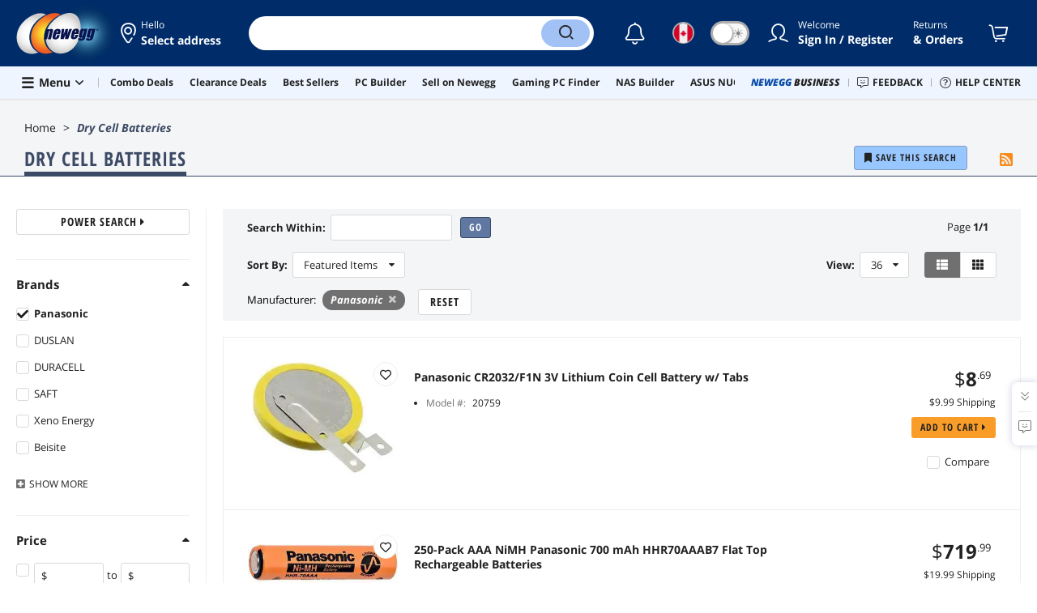

--- FILE ---
content_type: text/html
request_url: https://www.newegg.ca/api/storageHub
body_size: 1290
content:

    <!DOCTYPE html>
      <html lang="en">
      <head>
      </head>
      <body>
        <script>
        var StorageHub = /** @class */ (function () {
          function StorageHub() {
              this._listener = this._listener.bind(this);
              this._get = this._get.bind(this);
              this._set = this._set.bind(this);
              this._remove = this._remove.bind(this);
              this.init();
          }
          StorageHub.prototype.init = function () {
              var available = true;
              try {
                  if (!window.localStorage)
                      return false;
              }
              catch (err) {
                  available = false;
              }
              if (!available) {
                  try {
                      return window.parent.postMessage('corss-storage:unavailabe', '*');
                  }
                  catch (e) {
                      return;
                  }
              }
              // StorageHub._permissions = permissions || [];
              this.initalizeListener();
              window.parent.postMessage('cross-storage:ready', '*');
          };
          StorageHub.prototype.initalizeListener = function () {
              if (window.addEventListener) {
                  window.addEventListener('message', this._listener, false);
              }
              else if (window.attachEvent) {
                  window.attachEvent('onmessage', this._listener);
              }
          };
          StorageHub.prototype._listener = function (msg) {
              var targetOrigin, origin, result, error, request,pattern,source;
              origin = (msg.origin === null) ? 'file://' : msg.origin;
              pattern =  new RegExp("\\.(newegg\\.ca|neweggbusiness\\.com|newegg\\.com)\\/?$");

              if(origin != 'file://' && !pattern.test(origin)){
                  return;
              } 

              // handling polling for a ready message
              if (msg.data === 'cross-storage:poll') {
                  return window.parent.postMessage('cross-storage:ready', msg.origin);
              }
              // ignore the ready message
              if (msg.data === 'cross-storage:ready') {
                  return;
              }
              // check whether the object is valid JSON
              try {
                  request = JSON.parse(msg.data);
              }
              catch (err) {
                  return;
              }
              if (!request || typeof request.action !== 'string') {
                  return;
              }
              var method = request.action.split(':')[1];
              if (!method) {
                  return;
                  // } else if (!StorageHub.permitted(origin, method)) {
                  //   error = "Invalid permissions for " + method;
              }
              else {
                  try {
                      var _a = request.params, key = _a.key, value = _a.value;
                      switch (method) {
                          case 'get':
                              result = this._get(key);
                              break;
                          case 'set':
                              result = this._set(key, value);
                              break;
                          case 'remove':
                              result = this._remove(key);
                              break;
                      }
                  }
                  catch (err) {
                      error = err.message;
                  }
              }
              var response = JSON.stringify({
                  id: request.id,
                  error: error,
                  result: result
              });
              // postMessage requires that the target origin set to '*' for 'file://'
              targetOrigin = (origin === 'file://') ? '*' : origin;
              window.parent.postMessage(response, targetOrigin);
              // parent.postMessage(JSON.stringify(result), targetOrigin);
          };
          StorageHub.prototype._get = function (key) {
              return window.localStorage.getItem(key);
          };
          StorageHub.prototype._set = function (key, value) {
              window.localStorage.setItem(key, value);
              return this._get(key);
          };
          StorageHub.prototype._remove = function (key) {
              window.localStorage.removeItem(key);
              return this._get(key);
          };
          return StorageHub;
      }());
      var storageHub = new StorageHub();
        </script>
      <script>(function(){function c(){var b=a.contentDocument||a.contentWindow.document;if(b){var d=b.createElement('script');d.innerHTML="window.__CF$cv$params={r:'9c18b46efaa7ddf0',t:'MTc2OTAxODM2MC4wMDAwMDA='};var a=document.createElement('script');a.nonce='';a.src='/cdn-cgi/challenge-platform/scripts/jsd/main.js';document.getElementsByTagName('head')[0].appendChild(a);";b.getElementsByTagName('head')[0].appendChild(d)}}if(document.body){var a=document.createElement('iframe');a.height=1;a.width=1;a.style.position='absolute';a.style.top=0;a.style.left=0;a.style.border='none';a.style.visibility='hidden';document.body.appendChild(a);if('loading'!==document.readyState)c();else if(window.addEventListener)document.addEventListener('DOMContentLoaded',c);else{var e=document.onreadystatechange||function(){};document.onreadystatechange=function(b){e(b);'loading'!==document.readyState&&(document.onreadystatechange=e,c())}}}})();</script><script defer src="https://static.cloudflareinsights.com/beacon.min.js/vcd15cbe7772f49c399c6a5babf22c1241717689176015" integrity="sha512-ZpsOmlRQV6y907TI0dKBHq9Md29nnaEIPlkf84rnaERnq6zvWvPUqr2ft8M1aS28oN72PdrCzSjY4U6VaAw1EQ==" data-cf-beacon='{"rayId":"9c18b46efaa7ddf0","version":"2025.9.1","serverTiming":{"name":{"cfExtPri":true,"cfEdge":true,"cfOrigin":true,"cfL4":true,"cfSpeedBrain":true,"cfCacheStatus":true}},"token":"8af8362ca4fc48b7a96f6179c670b08a","b":1}' crossorigin="anonymous"></script>
</body>
      </html>
    

--- FILE ---
content_type: text/css
request_url: https://c1.neweggimages.com/webresource/themes/darkmode-min.28.css
body_size: 10315
content:
.dark-mode #ot-sdk-btn.optanon-show-settings,.dark-mode #ot-sdk-btn.ot-sdk-show-settings{color:#e3e3e3!important}.dark-mode #ot-sdk-btn.optanon-show-settings:hover,.dark-mode #ot-sdk-btn.ot-sdk-show-settings:hover{color:#e99c29!important}.dark-mode-toggle{display:-webkit-inline-flex;display:inline-flex;position:relative;-webkit-align-items:center;align-items:center}.dark-mode-toggle .form-cell-name{margin:0 5px 0 0}.dark-mode-toggle input[type=checkbox]{position:absolute;top:0;left:0;opacity:0;visibility:hidden}.dark-mode-toggle>label{display:block;cursor:pointer}.dark-mode-toggle .form-toggle-body{display:block;position:relative;border:2px solid #f4f5f7;border-radius:5px;overflow:hidden;transform:translate3d(0,0,0);pointer-events:none}.dark-mode-toggle .form-toggle-body-inner{position:relative;display:flex;width:200%;-webkit-transform:translateX(-50%);transform:translateX(-50%);-webkit-transition:transform .3s;transition:transform .3s}.dark-mode-toggle .form-toggle-body-inner:after{content:'';position:absolute;top:0;left:50%;bottom:0;width:40px;overflow:hidden;border-radius:3px;background:#fff;-webkit-transform:translateX(-50%);transform:translateX(-50%);box-shadow:1px 0 5px rgba(0,0,0,.15)}.dark-mode-toggle .form-toggle-handle{display:-webkit-flex;display:flex;width:100%;height:28px;box-sizing:border-box;background:#f4f5f7;color:#222;-webkit-align-items:center;align-items:center;pointer-events:none}.dark-mode-toggle .form-toggle-handle.take-on{padding-left:10px}.dark-mode-toggle .form-toggle-handle.take-off{padding-right:10px;-webkit-justify-content:flex-end;justify-content:flex-end;box-shadow:inset 1px 1px 5px rgba(0,0,0,.15)}.dark-mode-toggle .form-toggle-handle.take-on{background:#f78c1b;color:#552f00}.dark-mode-toggle input[type=checkbox]:checked~.form-toggle-body{border-color:#f78c1b}.dark-mode-toggle input[type=checkbox]:checked~.form-toggle-body .form-toggle-body-inner{-webkit-transform:translateX(0);transform:translateX(0)}a.social-follow-item-icon{line-height:24px}.dark-mode-toggle{margin-right:8px}.dark-mode-toggle .form-toggle-body{border-color:#555}.dark-mode-toggle .menu-box-menu{left:auto;right:0}.dark-mode-toggle .menu-box-menu p{padding:5px 15px;white-space:nowrap}.dark-mode-toggle .menu-box-menu-arrow{left:auto;right:17px}.dark-mode-toggle:hover .menu-box-menu{display:block}@media (max-width:999px){.dark-mode-toggle{transform:scale(.7)}}.dark-mode .is-gray-background{background:#333!important;border-color:#555!important}.dark-mode .is-gray-background .item-brand:before,.dark-mode .is-gray-background .item-img:after,.dark-mode .is-gray-background.item-img:after{pointer-events:none}.dark-mode img{opacity:.65;transition:opacity .3s}.dark-mode img:hover{opacity:1!important}.dark-mode input,.dark-mode textarea{color:#e3e3e3!important;background:#444!important;border-color:#555!important}.dark-mode .form-cell .form-textarea-counter{background:#444!important}.dark-mode a:not(.btn){color:#e3e3e3}.dark-mode a:not(.btn):hover{color:#ea9d28}.dark-mode .text-green{color:#00bd1a}.dark-mode .modal-content{background:#333!important}.dark-mode .modal-header .close{color:#bbb!important}.dark-mode .modal-footer,.dark-mode .promo-code-wrap{border-color:#555!important}.dark-mode #hl_1_container{background:#333!important}.dark-mode .header2020{background:#1a1a1a!important}.dark-mode .header2020-logo-img img{opacity:1!important}.dark-mode .header2020-search-bar,.dark-mode .header2020-search-box>input{background:#333!important}.dark-mode .header2020-hamburger>.fa,.dark-mode .header2020-hamburger>.fas,.dark-mode .header2020-search-button .fa,.dark-mode .header2020-search-button .fas,.dark-mode .nav-complex-inner>.fa,.dark-mode .nav-complex-inner>.fas,.dark-mode .nav-complex-title{color:#e3e3e3!important}.dark-mode .header2020-hamburger:hover:after,.dark-mode .nav-complex:hover:after{border:1px solid rgba(255,255,255,.3)!important}.dark-mode .header2020-search-button>button{border-left:1px solid #555!important}.dark-mode .header2020-search-button>button:hover{color:#333!important;background:#ea9d28}.dark-mode .header2020-trendings>a{color:#ccc!important;background:#202020!important}.dark-mode .header2020-trendings>a:hover{color:#ea9d28!important;background:#1a1a1a!important}.dark-mode .header2020-portals>a{color:#ea9d28!important}.dark-mode .body-top-bar-wrap,.dark-mode .nav-x-body-top-bar-wrap{background:#202020!important;border-bottom:1px solid #333!important}.dark-mode #baBreadcrumbTop dd,.dark-mode .breadcrumb>li+li:before{color:#a1a1a1!important}.dark-mode .breadcrumb>li.is-current{color:#a1a1a1!important}.dark-mode .page-title-text{color:#e3e3e3!important;border-color:#e3e3e3!important}.dark-mode .tab-navs{border-color:#555!important}.dark-mode .tab-navs .tab-nav{background-color:#444!important;background-image:-webkit-linear-gradient(bottom,#444,#555)!important;background-image:-moz-linear-gradient(bottom,#444,#555)!important;background-image:-o-linear-gradient(bottom,#444,#555)!important;background-image:-ms-linear-gradient(bottom,#444,#555)!important;background-image:linear-gradient(to top,#444,#555)!important;border-color:#555!important}.dark-mode .tab-navs .tab-nav.active{background:#333!important;color:#e3e3e3!important;border-color:#f90!important;border-left-color:#555!important}.dark-mode .table-horizontal tbody,.dark-mode .table-horizontal tbody td,.dark-mode .table-horizontal tbody th{border-color:#555!important}.dark-mode .table-horizontal tbody th{background:#444}.dark-mode .menu-box-menu,.dark-mode .nav-x-menu{background:#333!important;border-color:#444!important}.dark-mode .nav-x-menu{box-shadow:none!important}.dark-mode .nav-level-3>.menu-box-menu{background:#555!important}.dark-mode .menu-box-menu-arrow,.dark-mode .nav-x-cell.is-active .nav-x-title:before,.dark-mode .nav-x-cell.nav-x-is-active .nav-x-title:before{color:#333!important;text-shadow:0 -1px 0 #444!important}.dark-mode .menu-box.is-active>.menu-box-trigger:before{color:#333!important;text-shadow:-2px 0 0 #444!important}.dark-mode .nav-level-3.is-active,.dark-mode .nav-list-link:hover{background:#444!important}.dark-mode .nav-cell+.nav-cell,.dark-mode .nav-list+.nav-list{border-color:#444!important}@media (min-width:1280px){.dark-mode .nav-level-3>.menu-box-menu .nav-list-link:hover{background:0 0!important}}.dark-mode body{color:#e3e3e3!important;background:#202020!important}.dark-mode .page-section-gray{background:#202020!important}.dark-mode .swiper-box-top-title,.dark-mode .swiper-box-top-title a{color:#e3e3e3!important}.dark-mode .swiper-box{background:#333!important}.dark-mode .page-section-gray .swiper-box{border:0!important}.dark-mode .banner-area-banners li{border-color:#202020!important;background:#333!important;transition:background .3s}.dark-mode .item-cells-wrap.border-cells{border-color:#202020!important}.dark-mode .item-cells-wrap.border-cells>.item-cell{background:#333!important;border-color:#555!important}.dark-mode .item-cells-wrap.border-cells+.item-cells-bottom{background:#333!important;border-color:#202020!important}.dark-mode .item-cells-wrap.border-cells .swiper-box{background:#333!important}.dark-mode .item-cells-wrap.tile-cells .swiper-box,.dark-mode .item-cells-wrap.tile-cells>.item-cell:not(.is-gray-background){background:#202020!important}.dark-mode .item-category,.dark-mode .item-cell-title,.dark-mode .secondary-box-title,.dark-mode .swiper-box-top-more{color:#e3e3e3!important}.dark-mode .secondary-box{background:#333!important;border-color:#333!important}.dark-mode .testimonial-numbers li,.dark-mode .testimonial-numbers-name{background:#333!important}.dark-mode .promo-code-wrap .nav-row{background:#202020!important}.dark-mode .promo-code-form input{border:1px solid #333!important}.dark-mode .item-brand,.dark-mode .item-img{background:#000!important}.dark-mode .item-img img{opacity:1}.dark-mode .item-img{opacity:.65;transition:opacity .3s}.dark-mode .item-img:before{background:#fff!important}.dark-mode .item-img:hover{opacity:1}.dark-mode .item-rating-num,.dark-mode .price-current-each,.dark-mode .price-dropped-note,.dark-mode .price-was{color:#bbb!important}.dark-mode .item-promo{color:#f90!important}.dark-mode .price-dropped-percent,.dark-mode .price-save{color:#f30!important}.dark-mode .price-current{color:#e3e3e3!important}.dark-mode .price-note-dollar,.dark-mode .price-save-dollar,.dark-mode .price-save-label,.dark-mode .price-save-percent{color:#e3e3e3!important}.dark-mode .price-financing-block .price-financing-divider span{color:#bbb!important;background:#555!important}.dark-mode .price-financing-block .price-financing-divider:after{background:#777!important}.dark-mode .main-nav-categories{background:#333!important}.dark-mode .main-nav-item-body{background:#555!important;border-color:#555!important}.dark-mode .main-nav-subTitle{color:#e3e3e3!important}.dark-mode .main-nav-subItem.is-active .main-nav-third-body,.dark-mode .main-nav-subItem.is-active .main-nav-third-body .popover,.dark-mode .main-nav-third-body .popover{background:#333!important;border-color:#555!important}.dark-mode .at-right .popover-arrow,.dark-mode .popover.right .popover-arrow{border-right-color:#555!important}.dark-mode .at-right .popover-arrow:after,.dark-mode .popover.right .popover-arrow:after{border-right-color:#333!important}.dark-mode .footer,.dark-mode .page-footer{background:#202020!important}.dark-mode .footer-site-map{background:#1a1a1a!important}.dark-mode .footer-site-map-title{color:#e3e3e3!important}.dark-mode .shop-region-list-note{color:#ccc!important}.dark-mode ul.mobile-app-list li{border-radius:5px!important;overflow:hidden!important}.dark-mode .shop-region{display:none;background:#333!important}.dark-mode .footer-site-map+.shop-region{display:block}.dark-mode .footer-awards{background:#202020!important}.dark-mode .footer-disclaimer{color:#e3e3e3!important}.dark-mode .page-section-recently,.dark-mode .page-section-recently .swiper-box{background:#333!important}.dark-mode .landing-footer,.dark-mode .landing-header{background:#1a1a1a!important}.dark-mode .landing-footer .social-follow-item-icon{background:#555!important}.dark-mode .landing-footer .footer-address{color:#bbb!important}.dark-mode .form-price input,.dark-mode .form-select-name,.dark-mode .form-text,.dark-mode .form-textarea,.dark-mode .stuff-textarea{color:#e3e3e3!important;background:#444!important;border-color:#555!important}.dark-mode .form-cell-name,.dark-mode .form-select-name+.fa,.dark-mode .form-select-name+.fas,.dark-mode .form-table-label{color:#999!important}.dark-mode .form-checkbox-title:before,.dark-mode .form-radiobox-title:before{border-color:#555!important;background:#444!important}.dark-mode .form-checkbox:hover,.dark-mode .form-radiobox:hover{color:#ea9d28!important}.dark-mode .form-radiobox input[type=radio]:checked+.form-radiobox-title:after{background:#e3e3e3!important}.dark-mode .split-line span{color:#ccc!important;background:#202020!important}.dark-mode .form-cells-group>.form-cells{border-color:#555!important}.dark-mode .form-current-value{color:#e3e3e3!important}.dark-mode .form-datepicker.is-error,.dark-mode .form-datepicker.is-error .form-text,.dark-mode .form-select.is-error,.dark-mode .form-select.is-error .dark-mode .form-select-name,.dark-mode .form-text.is-error,.dark-mode .form-textarea.is-error,.dark-mode .stuff-textarea.is-error{border-color:#c00!important}.dark-mode .editorial{background:#333!important;border-color:#555!important}.dark-mode .editorial.only-text.editorial-bg-gray .editorial-summary{background-color:#000!important}.dark-mode .editorial.only-text.animated:hover .editorial-summary,.dark-mode .editorial.only-text.animated:hover .editorial-summary-more{background-color:#555!important}.dark-mode #bodyCenterArea,.dark-mode #cardStyle .curveBg,.dark-mode .branding,.dark-mode .left-nav-subcategory-title,.dark-mode .list-tools-bar{background:#333!important}.dark-mode .complete-section-filter-alphabet>li,.dark-mode .items-view.is-grid .item-container.is-feature-item,.dark-mode .items-view.is-list .item-container,.dark-mode .list-tools-category .menu-box-menu li,.dark-mode .speech-box,.dark-mode .swiper-box.has-border{border-color:#555!important}.dark-mode .list-tools-category .menu-box-menu li:hover{background-color:#444!important;color:#ea9d28!important}.dark-mode .item-cell .swiper-slide-last,.dark-mode .items-view.is-grid .item-container:after,.dark-mode .items-view.is-grid .item-container:before{background-color:#555!important}.dark-mode .items-view.is-grid .item-container.is-feature-item,.dark-mode .items-view.is-list .item-container.is-feature-item,.dark-mode .power-search-filter,.dark-mode .power-search-filter-bottom{background:#202020!important;border-color:#555!important}.dark-mode .filter-box-num,.dark-mode .item-features,.dark-mode .list_features{color:#bbb!important}.dark-mode .highlight-1,.dark-mode .highlight-2{color:#222!important}.dark-mode .d2c-section-desc,.dark-mode .item-buying-choices-label,.dark-mode .menu-box .d2c-section,.dark-mode .nav-x .nav-x-title,.dark-mode .swiper-box-top-title a:hover>span:not(.swiper-box-top-more){color:#e3e3e3!important}.dark-mode .customers-also-desc,.dark-mode .item-buying-choices-num,.dark-mode .item-features strong{color:#999!important}.dark-mode .filter-choices>li{filter:invert(1)}.dark-mode .swiper-editorial-box{background:0 0!important}.dark-mode .left-nav-subcategory-title:after{background:0 0!important;border-color:#202020!important;border-top-color:#333!important}.dark-mode .grpBody #blaNavigation .categoryList.primaryNav,.dark-mode .unit_gallery .foot,.dark-mode .unit_gallery .wrap_inner{background:0 0!important}.dark-mode #bcaProductCell{background:#333!important}.dark-mode .show_all .wrap_graphics{border-color:#333!important}.dark-mode .grpBodyRight dl{border-color:#202020!important}.dark-mode .unit_gallery .head,.dark-mode .unit_gallery .wrap_head{background:0 0!important}.dark-mode .grpBody #blaNavigation .categoryList dt,.dark-mode .unit_gallery .head .title{color:#e3e3e3!important}.dark-mode #allProducts,.dark-mode #specialProds,.dark-mode .headerTitleMid{color:#e3e3e3!important}.dark-mode #bodyCenterArea .contentDivider{background:0 0!important}.dark-mode #productRight .productCell{background:#333!important;border-color:#333!important}.dark-mode #all_menu_list_content,.dark-mode #all_menu_list_down,.dark-mode #all_menu_list_up,.dark-mode #productRight .itemContent{background:#333!important}.dark-mode #all_menu_list_content{width:242px;box-sizing:border-box}.dark-mode .popover{background:#333!important;border-color:#555!important}.dark-mode .popover-compare,.dark-mode .popover-msg p,.dark-mode .popover-msg-title{color:#e3e3e3!important}.dark-mode .at-left .popover-arrow,.dark-mode .popover.left .popover-arrow{border-left-color:#555!important}.dark-mode .popover.left .popover-arrow:after{border-left-color:#333!important}.dark-mode .popover-compare .items-compare-category{border-bottom-color:#555!important}.dark-mode .filter-box,.dark-mode .row.has-side-left .row-body-border{border-color:#555!important}.dark-mode .dynamic-module-wrap,.dark-mode .dynamic-modules{border-color:#555!important}.dark-mode .dynamic-module-pane.gray{background:#333!important}.dark-mode .standard-box-top{background:#202020!important}.dark-mode .dynamic-module-img-inner,.dark-mode .dynamic-module-img:before,.dark-mode .dynamic-module:before{background:#555!important}.dark-mode .dynamic-module-pane .branding-testimonial-title{color:#e3e3e3!important;background:#1a1a1a}.dark-mode .message-wrapper{background:#202020!important}.dark-mode .message-information p,.dark-mode .message-information p.alert,.dark-mode .message.is-vertical .message-information{color:#e3e3e3!important}.dark-mode .nav-x-tab-cell{background:#444!important;border-color:#333!important}.dark-mode .nav-x-tab-cell.is-active{background:#202020!important;border-color:#333!important}.dark-mode .compare-item-label,.dark-mode .compare-table .compare-th,.dark-mode .nav-x-tab-cell span{color:#e3e3e3!important}.dark-mode .compare-container,.dark-mode .compare-table td,.dark-mode .compare-toolbar .pull-left+.pull-left{border-color:#555!important}.dark-mode .compare-table{background:#333!important;border-color:#555!important}.dark-mode .compare-table th:after{background:#333!important}.dark-mode .compare-table th,.dark-mode .compare-table tr:first-child th:after{background:#555!important}.dark-mode .compare-items-bar th{box-shadow:1px 0 0 #555!important}.dark-mode [data-highlight=Differences] tr.compare-highlight td:not(.compare-item-col),.dark-mode [data-highlight=Similarities] tr:not(.compare-highlight) td:not(.compare-item-col){background:#1e2033!important}.dark-mode #bodyArea{background:0 0!important}.dark-mode #calendarContainer .selected a,.dark-mode #infoContent .tbl .firstListTitle,.dark-mode #infoContent .tbl ul.ctrl,.dark-mode #modalMessage .footer,.dark-mode .acc-title,.dark-mode .accordion-cell.is-active,.dark-mode .eggpoints-view th,.dark-mode .feedback-questions,.dark-mode .order-alert-date,.dark-mode .order-tracking,.dark-mode .tracking-days-status.is-on-way{background:#333!important}.dark-mode #infoContent .tbl li.subList{color:#bbb!important}.dark-mode .tracking-days-status.is-to-go strong{color:#1a1a1a}.dark-mode .tracking-timeline-milestone.is-active .tracking-timeline-label{color:#e3e3e3}.dark-mode .cGreen{color:#4caf50!important}.dark-mode .eggpoints-activity .eggpoints-activity-expire span,.dark-mode .grey,.dark-mode .infoContent_cont .balanceMsg .msg,.dark-mode .msgCount,.dark-mode .note,.dark-mode .page-title-second-note,.dark-mode .page-title-third-note,.dark-mode .seller-message-head-tag{color:#999!important}.dark-mode #modalMessage #messageBodyButtonOK,.dark-mode .button-tertiary,.dark-mode .eggpoints-activity .eggpoints-activity-wrap .gray,.dark-mode .pageNavBottom .pagination-black a{color:#444!important}.dark-mode #infoContent .acn ul,.dark-mode #infoMenu,.dark-mode .eggpoints-view td,.dark-mode .form-table.has-row-lines .form-table-body tr,.dark-mode .infoContent_cont .balanceMsg,.dark-mode .left-nav,.dark-mode .profile-container .profile-body .cell,.dark-mode .rebatePaginationTop,.dark-mode .rebateProductImgCell{border-color:#555!important}.dark-mode #calendarContainer .calendar .btnPrev,.dark-mode #calendarContainer .calendar .calHeader,.dark-mode #calendarContainer .calendar .currentDate,.dark-mode #calendarContainer .calendar table,.dark-mode .calendar .btnNext,.dark-mode .row-side-top,.dark-mode .specialRebateList .listHead td{border-color:#555!important;background:#444!important}.dark-mode #infoContent .tbl ul span,.dark-mode #modalMessage,.dark-mode .eggpoints-activity,.dark-mode .eggpoints-activity .eggpoints-activity-expire,.dark-mode .order-tracking-list>li,.dark-mode .order-tracking-menu>.order-tracking-title,.dark-mode .rebateShipping,.dark-mode .row-side-top-title{color:#e3e3e3!important}.dark-mode #RC-bodyLeftArea,.dark-mode #infoContent .payment,.dark-mode #infoContent .priceIE,.dark-mode #infoContent .tbk,.dark-mode #infoContent .tbl ul.orderGrp,.dark-mode #infoContent.return .menu-display,.dark-mode #infoContent:before,.dark-mode .RC-grpBody #bodyCenterArea,.dark-mode .attachment-list-small li,.dark-mode .fieldset,.dark-mode .fieldset-group .fieldset:after,.dark-mode .membership .tbl li .wrapper,.dark-mode .notification-tool,.dark-mode .order-item-bundle,.dark-mode .order-item-keys,.dark-mode .seller-message-list-item,.dark-mode .table-embed td:last-child,.dark-mode .table-order,.dark-mode .table-order thead tr td,.dark-mode .view-section{border-color:#555!important}.dark-mode .view-section .view-section-head{background:#444!important}.dark-mode #infoContent .searchBar,.dark-mode #modal1,.dark-mode #modalMessage{border-color:#555!important;background:#333!important}.dark-mode .eggpoints-activity .eggpoints-activity-subhead{color:#2196f3!important}.dark-mode #infoContent .tbl ul{border-color:#555!important;color:#e3e3e3!important}.dark-mode #infoContent .priceIE p{padding:5px!important}.dark-mode input.errMessage5842_flag,.dark-mode select.errMessage5842_flag,.dark-mode textarea.errMessage5842_flag{border-color:red!important;color:red!important}.dark-mode #RC-bodyArea,.dark-mode #RC-container,.dark-mode #infoContent .tbl li.details .rmaDetail ul.total,.dark-mode #infoContent.return .menu-display,.dark-mode .RC-grpBody #RC-blaNavigation .categoryList,.dark-mode .RC-grpBody #RC-blaNavigation .categoryList .primaryNav,.dark-mode .RC-grpBody #bodyCenterArea,.dark-mode .fieldset,.dark-mode .rebatePaginationTop,.dark-mode .rebateProductImg,.dark-mode .table-order thead tr td{background:0 0!important}.dark-mode .mirRebate{color:#4caf50!important}.dark-mode .fieldset-legend{background:#202020!important;color:#e3e3e3!important}.dark-mode .bottom-words{color:#bbb!important}.dark-mode #infoContent input{border:1px solid #555!important}.dark-mode #infoContent .priceIE{background:#333!important}.dark-mode #infoContent .alertSetting .setCell{background:#333!important}.dark-mode a.activeStatus:hover span,.dark-mode a.subscription-status-active:hover span{background:#444!important;border-color:#444!important;-webkit-box-shadow:0 4px 8px rgba(0,0,0,.2)!important;-moz-box-shadow:0 4px 8px rgba(0,0,0,.2)!important;box-shadow:0 4px 8px rgba(0,0,0,.2)!important}.dark-mode .order-item-feature-list li{color:#999}.dark-mode .order-item-feature-list li strong{color:#e3e3e3}.dark-mode .reason-solution-panel{background:#202020!important}.dark-mode .module-group .purchase-order .title,.dark-mode .page-title-checkout .breadcrumb{filter:invert(1)}.dark-mode .page-title-checkout .breadcrumb .messages{filter:invert(1)}.dark-mode .module-group .purchase-order .title,.dark-mode .rebatePaginationTop .pagination li,.dark-mode .rebatePaginationTop .pagination li a{color:#222!important}.dark-mode .page-title-checkout .breadcrumb li a,.dark-mode .page-title-checkout .breadcrumb li span{color:#555!important}.dark-mode .page-title-checkout .breadcrumb li.current span{color:#000!important;filter:grayscale(1)}.dark-mode .accordion-box.is-inactive .subhead-logo .eggpoints-icon{filter:invert(1)}.dark-mode .aside .orderSummary .grpButton,.dark-mode .aside .orderSummary .order,.dark-mode .aside .orderSummary .place-order{background:#444!important}.dark-mode .itmVerify.ship .msg{background:#1a1a1a!important}.dark-mode #bodyArea .bodyArea,.dark-mode #bodyArea .description,.dark-mode #bodyArea .form-body,.dark-mode #bodyArea .form-head,.dark-mode #bodyArea .info-list,.dark-mode #bodyArea .info-list-non-max-width,.dark-mode #bodyArea .method .pitch,.dark-mode #bodyArea .selection tbody,.dark-mode #bodyArea .selection thead tr,.dark-mode #modal .popup .cvv2-wrap h2,.dark-mode #modal .popup .popup-header,.dark-mode .additional-info-group,.dark-mode .aside .orderSummary .order-item-price,.dark-mode .aside .orderSummary .price,.dark-mode .aside .orderSummary .pricetotal,.dark-mode .module-group .purchase-order .form-body label,.dark-mode .module-group .title,.dark-mode .module-group h2,.dark-mode .module-group h3{color:#e3e3e3!important}.dark-mode #bodyArea .address-group,.dark-mode #bodyArea .address-group td,.dark-mode #bodyArea .address-group th,.dark-mode #bodyArea .bitcoin-invoice-group,.dark-mode #bodyArea .bitcoin-invoice-group td,.dark-mode #bodyArea .bitcoin-invoice-group th,.dark-mode #bodyArea .delivery-options td,.dark-mode #bodyArea .module-group,.dark-mode #bodyArea .shipping-group,.dark-mode .accordion-box,.dark-mode .additional-info-group,.dark-mode .addressList dt,.dark-mode .aside .orderSummary .order-item-total,.dark-mode .bodyRightArea dl,.dark-mode .form-sectioned,.dark-mode .form-sectioned .form-head,.dark-mode .info-list .delivery-option-promo,.dark-mode .shopBrands .brandAlpha li,.dark-mode .shopBrands .brandListing .title{border-color:#555!important}.dark-mode #bodyArea .attribute,.dark-mode #bodyArea .attribute .title,.dark-mode #bodyArea .title-bar .sold-by,.dark-mode #modal .popup .cvv2-wrap p,.dark-mode .aside .orderSummary.place-order .note,.dark-mode .form-note,.dark-mode .shipping-group .product-group .stock,.dark-mode .shopBrands .brandListing .title{color:#999!important}.dark-mode #bodyArea .address-group .title-bar th,.dark-mode #bodyArea .bitcoin-invoice-group .title-bar th,.dark-mode #bodyArea .delivery-options .shipping,.dark-mode #bodyArea .title-bar,.dark-mode .bodyRightArea dl dd.content,.dark-mode .bodyRightArea dl dd.footer,.dark-mode .shopBrands .brandAlpha,.dark-mode .shopBrands .brandListing .title_seg{background:#333!important;color:#e3e3e3!important}.dark-mode #bodyArea .button,.dark-mode #bodyArea .button:hover{color:#444!important}.dark-mode #bodyArea .method,.dark-mode #bodyArea .security-code{background:#333!important;border-color:#555!important}.dark-mode #bodyArea .cardList .fix.active label,.dark-mode #bodyArea .cvv-code,.dark-mode #bodyArea .markDft{color:#03a9f4!important}.dark-mode #modal .popup-wrap,.dark-mode .page-footer-mini{background:#202020!important}.dark-mode .module-group hr{background:#555!important;color:#e3e3e3!important}.dark-mode .info-list .delivery-option-promo img{background:#999!important;border:5px solid #999!important}.dark-mode #TTcommentCapture{color:#e3e3e3!important}.dark-mode .turnto-container .TTcommentCaptureBlock{background:#222!important}.dark-mode .shipping-alert-method-note{color:#bbb!important}.dark-mode #divPcodeNormal.promo-code-wrap .nav-row{background:#333!important}.dark-mode .item-container .qty-box,.dark-mode .items-view.is-wish-build .item-container,.dark-mode .items-view.is-wish-list .item-container,.dark-mode .row.has-side-wishlist .row-body-border,.dark-mode .wish-list-container-inner,.dark-mode .wishlist-side-info,.dark-mode .wishlist-side-permalink,.dark-mode .wishlist-side-social{border-color:#555!important}.dark-mode .menu-links-list:after{box-shadow:inset 0 -5px 10px #333}.dark-mode .menu-links-list:before{box-shadow:inset 0 5px 10px #333}.dark-mode .form-option-item-note,.dark-mode .wished-date{color:#999!important}.dark-mode .form-option-item,.dark-mode .items-view.is-wish-grid .item-container:after,.dark-mode .items-view.is-wish-grid .item-container:before{background:#555!important}.dark-mode .items-top-bar,.dark-mode .wishlist-search-bar{background:#333!important;border-color:#555!important}.dark-mode .wish-lists .link-group{background:rgba(32,32,32,.9)!important}.dark-mode .wish-lists .wish-list-container:hover .wish-list-container-inner{background:0 0!important;border-color:#999!important}.dark-mode .wish-list-items-info:before{box-shadow:inset -10px 0 20px #202020!important}.dark-mode .form-table-top,.dark-mode .wish-list-items-info{background:#202020!important}.dark-mode .share-bought{border-color:#555!important}.dark-mode .promo-code-wrap{background:#333!important}.dark-mode #customerReviews .searchPanel,.dark-mode #customerReviews .wrapper .footer,.dark-mode #customerReviews .wrapper .footer span,.dark-mode #customerReviews .wrapper .footer span span,.dark-mode #customerReviews h1,.dark-mode .centerTitleBar{background:0 0!important}.dark-mode #customerReviews .wrapper h2,.dark-mode #customerReviews .wrapper h2 span,.dark-mode #customerReviews .wrapper h2 span span{background:#555!important;color:#e3e3e3!important}.dark-mode #bcaCustratingAllReview .greyScan,.dark-mode #customerReviews .popup,.dark-mode .reviewPageArea{background:#333!important;border-color:#555!important}.dark-mode #customerReviews .wrapper .container{border-color:#555!important}.dark-mode #customerReviews .wrapper .footer{height:1px!important;background:#555!important}.dark-mode #reviewCategory h3 span{color:#999!important}.dark-mode #bcaCustratingAllReview .voteMessage{color:red!important}.dark-mode #customerReviews .searchPanel input,.dark-mode .pageNav .pageInput input,.dark-mode .reviewPageArea td.inputsTop input{border:1px solid #555!important}.grpSecondary .item-wishlist-num{display:block;font-size:11px}.dark-mode .plinks a:active,.dark-mode .plinks a:hover,.dark-mode .popUpLink a:active,.dark-mode .popUpLink a:hover,.dark-mode .v660 a:active,.dark-mode .v660 a:hover,.dark-mode .v660 p a:active,.dark-mode .v660 p a:focus,.dark-mode .v660 p a:hover{border-color:#a9a9a9!important}.dark-mode #buying-combo .buying-combo-qty a,.dark-mode .article #synopsis .grpRating .text-wrap a,.dark-mode .plinks a:link,.dark-mode .plinks a:visited,.dark-mode .popUpLink a:link,.dark-mode .popUpLink a:visited,.dark-mode .v660 p a:link,.dark-mode .v660 p a:visited{border-bottom:1px dotted #e3e3e3!important}.dark-mode .HomePage2011 #bodyArea a.atnPrimary,.dark-mode .HomePage2011 #bodyArea a.atnPrimary:visited,.dark-mode .HomePage2011 #headerArea a.atnPrimary,.dark-mode .HomePage2011 #headerArea a.atnPrimary:visited,.dark-mode .HomePage2011 #synopsis a.atnPrimary,.dark-mode .HomePage2011 #synopsis a.atnPrimary:link,.dark-mode .HomePage2011 #synopsis a.atnPrimary:visited,.dark-mode .HomePage2011 .HomePageHeader2011 a.atnPrimary,.dark-mode .HomePage2011 .HomePageHeader2011 a.atnPrimary:link{color:#222!important;border-color:#c60!important;background:#ffa33a!important}.dark-mode .HomePage2011 #bodyArea a.atnPrimary:hover,.dark-mode .HomePage2011 #headerArea a.atnPrimary:hover,.dark-mode .HomePage2011 #synopsis a.atnPrimary:hover,.dark-mode .HomePage2011 .HomePageHeader2011 a.atnPrimary:hover{background:#f39834!important}.dark-mode #ProductBuzzContainer .item-write-review,.dark-mode #TTtraWindow .TT3ShowMore,.dark-mode #buying-combo .buying-combo-info,.dark-mode #buying-combo .more-combos,.dark-mode #buying-options .footer-pagination,.dark-mode .Community_Content .market-filter-top,.dark-mode .Community_Content .market-filter-top .btn-group,.dark-mode .TT3ShowMore,.dark-mode .TT3questCntr,.dark-mode .TT4ansAndReplies,.dark-mode .TT4answVoteCall,.dark-mode .additional-sellers .sellers-list-item,.dark-mode .additional-sellers .sellers-list-item .item-seller .popover .rating-views-head,.dark-mode .article #synopsis .grpLayout,.dark-mode .centerPopup-bottom,.dark-mode .centerPopup.is-follow .centerPopup-body,.dark-mode .comments-cell,.dark-mode .grpSelector .swatch .button,.dark-mode .has-form li.subject,.dark-mode .intermediary-page .item-added .item-added-img,.dark-mode .item-options,.dark-mode .mktProdOpts .featured-seller .popover .rating-views-head,.dark-mode .popover-combo .item-combo-price .price-current,.dark-mode .popover-combo .item-combo-price .price-map,.dark-mode .popover-combo .items-combo,.dark-mode .popover-compare .items-compare,.dark-mode .popover-title,.dark-mode .squaretrade-popup .item-container,.dark-mode .v660 #Specs dl,.dark-mode .v660 #Specs fieldset{border-color:#555!important}.dark-mode #ProductBuzzContainer cite,.dark-mode #TT3quest-SYSGEN .TT3askedBy,.dark-mode #TTtraWindow .TT3metaText,.dark-mode #TurnToContent .TT3metaText,.dark-mode #TurnToReviewsContent .TT3metaText,.dark-mode #mini-features .mini-features-info .note-inventory span,.dark-mode .TT3commentCntr .TT3timeStamp,.dark-mode .TT3linkLine .TT3askedBy,.dark-mode .TT4answVoteCall,.dark-mode .TT4purchaseText,.dark-mode .comments-nrp-msg,.dark-mode .comments-text,.dark-mode .grpNote .grpNote-ship,.dark-mode .grpNote .grpNote-sold-by,.dark-mode .grpSelector .itmSelector .value,.dark-mode .intermediary-page .item-added .item-added-info label,.dark-mode .item-delivery-pane .item-delivery-date,.dark-mode .mktProdOpts .featured-seller label span{color:#bbb!important}.dark-mode #GalleryContainer2011 .containertitle span,.dark-mode #TT4questionTextWrap .TT4closeIcon,.dark-mode #TTtraWindow,.dark-mode #TurnToContent,.dark-mode #TurnToReviewsContent,.dark-mode #buying-combo .combo-item .price-current sup,.dark-mode #buying-combo h2,.dark-mode #buying-options .table .is-normal,.dark-mode #buying-options .table .price-ship,.dark-mode #buying-options h2,.dark-mode #mini-features .mini-features-info .note-inventory #landingpage-mini-features-stock span,.dark-mode #mini-features .mini-features-price .price-current sup,.dark-mode #mini-features .mini-features-price .price-ship .is-normal,.dark-mode #promoBuyRate h2,.dark-mode .TT3qText,.dark-mode .TT4chatIcon,.dark-mode .TT4collapse,.dark-mode .TT4expand,.dark-mode .TT4pen,.dark-mode .TT4startTyping,.dark-mode .TT4thumb,.dark-mode .additional-sellers .sellers-list-item .is-normal,.dark-mode .additional-sellers .sellers-list-item .item-seller .popover .grpNote-ship,.dark-mode .additional-sellers .sellers-list-item .item-seller .popover .grpNote-ship+p,.dark-mode .additional-sellers .sellers-list-item .item-seller .popover .grpNote-sold-by,.dark-mode .additional-sellers .sellers-list-item .item-seller .popover .note,.dark-mode .additional-sellers .sellers-list-item .price-current sup,.dark-mode .additional-sellers h2,.dark-mode .additional-sellers li.sellers-list-item .newegginfo,.dark-mode .additional-sellers li.sellers-list-item a,.dark-mode .article #synopsis .wrapper h1,.dark-mode .aside,.dark-mode .aside .grpEmail .text,.dark-mode .aside .grpServices h2,.dark-mode .bottomModule .title,.dark-mode .centerPopup-body .list-box-title,.dark-mode .centerPopup-content,.dark-mode .comments-content,.dark-mode .grpNote .grpNote-ship-by,.dark-mode .grpNote .grpNote-sold-by a,.dark-mode .grpNote .note-inventory strong span,.dark-mode .has-form label,.dark-mode .has-form li.subject,.dark-mode .item-delivery-pane .item-delivery-date strong,.dark-mode .item-delivery-pane .item-delivery-location span,.dark-mode .item-delivery-tips .popover,.dark-mode .mktProdOpts .featured-seller .label strong,.dark-mode .mktProdOpts .featured-seller .popover .grpNote-ship,.dark-mode .mktProdOpts .featured-seller .popover .grpNote-ship+p,.dark-mode .mktProdOpts .featured-seller .popover .grpNote-sold-by,.dark-mode .mktProdOpts .featured-seller .popover .note,.dark-mode .mktProdOpts .featured-seller li.sellers-list-item .newegginfo,.dark-mode .mktProdOpts .featured-seller li.sellers-list-item a,.dark-mode .price2012 .price-current-label,.dark-mode .price2012 .price-note,.dark-mode .review-summary-footer,.dark-mode .similar-products-link .fa,.dark-mode .v660 #synopsis .grpServices h5,.dark-mode .v660 .list_products .wrap_cell .thisItem a,.dark-mode .v660 .mktProdOpts .featured-seller .label,.dark-mode .v660 .note,.dark-mode .v660 .objImages .navThumbs li abbr,.dark-mode .v660.background_F6F0E2,.dark-mode .v660.background_F6F0E2 .article .note,.dark-mode .v660.background_F6F0E2 .current,.dark-mode .v660.background_F6F0E2 .h1,.dark-mode .v660.background_F6F0E2 .legend,.dark-mode .v660.background_F6F0E2 .list_features,.dark-mode .v660.background_F6F0E2 .navSections li,.dark-mode .v660.background_F6F0E2 .navSuggest .title,.dark-mode .v660.background_F6F0E2 .priceFinal,.dark-mode .v660.background_F6F0E2 em,.dark-mode .v660.background_F6F0E2 h2.sectionTitle,.dark-mode .v660.background_F6F0E2 h3,.dark-mode .v660.background_F6F0E2 legend,.dark-mode .v660.background_F6F0Ek h6{color:#e3e3e3!important}.dark-mode #modal1 .footer,.dark-mode .Community_Content .row.row-product-tab>.row-side,.dark-mode .article #synopsis,.dark-mode .article .grpOffers,.dark-mode .v660 #Specs dd,.dark-mode .v660 #Specs fieldset,.dark-mode .v660 .objImages,.dark-mode h3.specTitle{background:0 0!important}.dark-mode .Community_Content .review-summary .review-summary-footer,.dark-mode .Community_Content .review-summary .review-summary-header,.dark-mode .d2c-section.has-bg,.dark-mode .grpContent .list-tools-bar,.dark-mode .include-tax-price .tax-price,.dark-mode .item-delivery-pane,.dark-mode .price-guarantee-wrap,.dark-mode .rn-boxContent-title,.dark-mode .rn-warrantyForm-bottom .equal,.dark-mode .rn-warrantyForm-bottom .plus,.dark-mode .v660 #Specs dt{background:#555!important}.dark-mode .article #synopsis .grpAtn img{filter:invert(1)}.dark-mode .tax-price-note{color:#999!important}.dark-mode #bodyArea .aside .mktProdOpts,.dark-mode .aside .grpButton,.dark-mode .aside .grpOptions .grpPrimary,.dark-mode .centerPopup-body .list-box-inner,.dark-mode .grpSecondary{background:#555!important;border-color:#555!important}.dark-mode .centerPopup-body,.dark-mode .centerPopup-body .list-box-inner li.is-current,.dark-mode .centerPopup-body .list-box-inner li:hover{color:#e3e3e3!important;background:#333!important}.dark-mode #buying-options .table td,.dark-mode #buying-options .table th,.dark-mode .tool-panel,.dark-mode .tool-panel div label{color:#e3e3e3!important;border-color:#555!important}.dark-mode .tool-panel{background:#555!important}.dark-mode #GalleryContainer2011,.dark-mode #modal1{color:#e3e3e3!important;background:#333!important;border:1px solid #333!important;-webkit-box-shadow:5px 3px 10px rgba(0,0,0,.2)!important;-moz-box-shadow:5px 3px 10px rgba(0,0,0,.2)!important;-ms-box-shadow:5px 3px 10px rgba(0,0,0,.2)!important;-o-box-shadow:5px 3px 10px rgba(0,0,0,.2)!important;box-shadow:5px 3px 10px rgba(0,0,0,.2)!important}.dark-mode .centerPopup-arrow.docked-top-left,.dark-mode .centerPopup-arrow.docked-top-right{border-color:transparent transparent #555 transparent!important}.dark-mode .centerPopup-arrow.docked-top-left:after,.dark-mode .centerPopup-arrow.docked-top-right:after{border-color:transparent transparent #333 transparent!important}.dark-mode .centerPopup-arrow.docked-bottom-left,.dark-mode .centerPopup-arrow.docked-bottom-right{border-color:#555 transparent transparent transparent!important}.dark-mode .centerPopup-arrow.docked-bottom-left:after,.dark-mode .centerPopup-arrow.docked-bottom-right:after{border-color:#333 transparent transparent transparent!important}.dark-mode .page-footer{background:#202020!important}.dark-mode #modal1 .popUpLink a:link{color:#333!important;border:0!important}.dark-mode .GalleryContainer2011Mask_on{background:#000!important}.dark-mode #GalleryContainer2011 #threesixty{filter:invert(90%)!important}.dark-mode #GalleryContainer2011 #widViewer .slideControl a{filter:invert(80%)!important}.dark-mode #GalleryContainer2011 #segImageList a{border:0!important}.dark-mode .product-panel{border-color:#202020}.dark-mode .item-delivery-tips .popover.top .popover-arrow,.dark-mode .item-delivery-tips .popover.top .popover-arrow:after{border-top-color:#333}.dark-mode .v660 .objImages .logo{margin:3px 0!important}.dark-mode .v660 .objImages .navThumbs li{border-color:#202020!important}.dark-mode .flags .fa-question-circle{opacity:1!important;color:#e3e3e3!important}.dark-mode #ProductBuzzContainer,.dark-mode .aside .grpAction,.dark-mode .aside .grpEmail{background:#333!important;border-color:#333!important}.dark-mode .similar-products-link .link-more span{color:#2196f3!important}.dark-mode .aside .fieldset,.dark-mode .social-button,.dark-mode .social-list-dropdown .social-list{color:#e3e3e3!important;background:#333!important;border-color:#333!important}.dark-mode .grpSelector :not(.itmSelector) button{color:#e3e3e3;background:#555}.dark-mode .article #synopsis .grpArticle .promo,.dark-mode .grpSecondary .btn:hover,.dark-mode .item-delivery-tips:hover{color:#ea9d28!important}.dark-mode .grpSelector .swatch .button img{display:block!important}.dark-mode .grpSelector .swatch .button.selected,.dark-mode .grpSelector .swatch .button:hover{border-color:#f90!important}.dark-mode .subscription-option{background:#555!important}.dark-mode .subscription-price.collapsed .subscription-option{background:#777!important}.dark-mode #bodyArea .aside .mktProdOpts{border-bottom:1px solid #777!important}.dark-mode .grpNote-sold-by a.fa{border:0!important}.dark-mode .qty-box{background:#444!important;border:1px solid #202020!important}.dark-mode .qty-box-minus,.dark-mode .qty-box-plus{color:#e3e3e3!important;background:#202020!important;border:1px solid #202020!important}.dark-mode .qty-box-minus:hover,.dark-mode .qty-box-plus:hover{background:#1a1a1a!important}.dark-mode .grpSecondary .item-compare-box>.btn,.dark-mode .grpSecondary li>.btn{color:#e3e3e3!important;border-color:#555!important;background:0 0!important}.dark-mode .aside .grpEmail .input{border:1px solid #555!important}.dark-mode .additional-sellers .sellers-list-item .item-seller .popover .link-more,.dark-mode .mktProdOpts .featured-seller .popover .link-more{border-bottom:0!important}.dark-mode .tab-content .tab-nav ul,.dark-mode .v660 .rn-navSections ul{border-color:#333!important}.dark-mode .tab-content .tab-nav li,.dark-mode .v660 .rn-navSections li{color:#e3e3e3!important;background:#555!important;border-color:#333!important}.dark-mode .tab-content .tab-nav li.is-active,.dark-mode .v660 .rn-navSections li.active{background:#333!important}.dark-mode .tab-content .tab-pane,.dark-mode .v660 .rn-boxContent{background:#333!important;border:1px solid #333!important}.dark-mode .rn-boxContent-panel{background:#333!important;border-color:#555!important}.dark-mode .rn-warrantyForm{background:#202020!important;border-color:#202020!important}.dark-mode .rn-warrantyForm-title{color:#e3e3e3!important;border-bottom:1px solid #555!important}.dark-mode .comments-response.comments-response-message>.comments-cell{background:#555!important;border-color:#777!important}.dark-mode .v660 .review-summary-reviewer{border-bottom-color:#777!important}.dark-mode .v660 .list_products .wrap_cell .thisItem{padding:3px 5px!important;height:auto!important;background:#333!important}.dark-mode #buying-options .footer-pagination button i{line-height:.8!important}.dark-mode .tab-content .tab-pane .message-wrapper,.dark-mode .v660 .rn-boxContent .message-wrapper{background:#333!important}.dark-mode #Overview_Content.grpContent.Overview_Content :not([class^=jw-]),.dark-mode #overview-content :not([class^=jw-]){color:#e3e3e3!important;background-color:#333!important;border-color:#555!important}.dark-mode #mini-features{background:#1a1a1a!important;border-bottom:1px solid #1a1a1a!important}.dark-mode #mini-features .tab-nav li{background:0 0!important;border-bottom:2px solid transparent!important}.dark-mode #mini-features .tab-nav li.is-active{border-bottom:2px solid #f90!important}.dark-mode .squaretrade-popup .squaretrade-banner .squaretrade-bullet img{filter:invert(80%);opacity:1!important}.dark-mode .ne-top-seller-rating{color:#f90!important}.dark-mode #PersSimilarItem .section .head{border-color:#555!important}.dark-mode #PersSimilarItem .section .head .title{color:#e3e3e3!important}.dark-mode #PersSimilarItem .section.suggested .swiper-container .arrow-left,.dark-mode #PersSimilarItem .section.suggested .swiper-container .arrow-right{filter:invert(1)}.dark-mode #container .section .suggested{background:#333!important}.dark-mode #version_promo,.dark-mode .article #synopsis .itmAlert{background:#202020!important}.dark-mode .v660 .navSuggest li{background:#333!important;border-color:#555!important}.dark-mode #item-addon .item-addon-inner{background:#555!important}.dark-mode .grpAtn_13-119-163 img,.dark-mode .office-modules-details .office-modules-service .office-icon{filter:invert(1)}.dark-mode .dynamic-module-pane .dynamic-modules.office-modules .dynamic-module,.dark-mode .office-modules-details .office-modules-info{background:#1a1a1a}.dark-mode .office-modules-details .office-modules-info .office-module-badge{color:#e3e3e3!important}.dark-mode .grpViewed .imgViewed>a:after{display:none}.dark-mode #TT2questionSection,.dark-mode #TT3quest-SYSGEN .TT3commentCntr,.dark-mode .TT4bestAnswerBlock .TT4ansAndReplies,.dark-mode .TT8.TTtitle{color:#e3e3e3!important;background:#555!important;border-color:#555!important}.dark-mode #TTSubDialogSection,.dark-mode #TTtrasubbot,.dark-mode #TTtrasubmid,.dark-mode #TTtrasubtop{filter:invert(80%)}.dark-mode #TTSubDialogSection{color:#fff!important;background:#000!important;filter:invert(1)}.dark-mode #TT4questionTextWrap,.dark-mode .TTanswerInputArea textarea{background:#444!important;border-color:#555!important}.dark-mode .TT8.TTtitle #TTexUgcR select{color:#e3e3e3!important;background:#444!important;border-color:#555!important}.dark-mode .turnto-section .tt-c-comment-form{background:#202020!important}.dark-mode .tt-c-comment-capture__heading,.dark-mode .turnto-section .tt-c-comment-form__title,.dark-mode .turnto-section .tt-o-field-group label.tt-o-field-group__label-text,.dark-mode .turnto-section .tt-o-field-group__label-text{color:#e3e3e3!important}.dark-mode .turnto-section .tt-c-comment-form__meta{color:#bbb!important}.dark-mode .turnto-section .tt-o-hint__icon{fill:#bbb}.dark-mode .turnto-section .tt-o-hint__text{color:#bbb}.dark-mode .turnto-section .tt-c-comment-form__preview{background:#333!important}.dark-mode .tt-c-comment-form__preview-text{color:#e3e3e3!important}.dark-mode .turnto-section .tt-o-button--icon,.dark-mode .turnto-section button.tt-o-button--icon{fill:#e3e3e3!important}.dark-mode .turnto-section .tt-c-comment-form__preview-utility{border-color:#555!important}.dark-mode .article .SegmentPromo{color:#e3e3e3!important;background:0 0!important;border-color:#fff9e2!important}.dark-mode .price-financing-block span iframe{background:#bdbdbd!important}.dark-mode #Details_Content ul.comboDetails li em,.dark-mode .v660,.dark-mode .v660 .grpPricing .current,.dark-mode .v660 .h1,.dark-mode .v660 .legend,.dark-mode .v660 .navSections li,.dark-mode .v660 .navSuggest .title,.dark-mode .v660 h1,.dark-mode .v660 h3,.dark-mode .v660 h6,.dark-mode .v660 legend{color:#e3e3e3!important}.dark-mode .v660 .objImages{border-color:#202020!important}.dark-mode .v660 #synopsis{background:#202020!important}.dark-mode .v660 #synopsis .grpOptions,.dark-mode .v660 .grpArticle .grpAction .grpPrimary,.dark-mode .v660 .grpAside .grpPrimary{background:#333!important;border-color:#333!important}.dark-mode .v660 .boxConstraint #qtyMainItems,.dark-mode .v660 .boxConstraint .gridSellerList .qtyAdd input{border:1px solid #555!important}.dark-mode .v660 .navSections{border-color:#555!important}.dark-mode .v660 .navSections li.inactive{background:#333!important;border-color:#555!important}.dark-mode .v660 .navSections li.active{background:#555!important;border-color:#777!important}.dark-mode .combo_desc_frame,.dark-mode .img_frame,.dark-mode .v660 .fieldset .legend{background:0 0!important;text-shadow:none!important}.dark-mode div.grpComboDetails ul.comboDetails li .itmCombo img{border-color:#333!important}.dark-mode .bottom_left,.dark-mode .bottom_right,.dark-mode .top_left,.dark-mode .top_right{display:none!important}.dark-mode #Details_Content .spec_details,.dark-mode #Details_Content .spec_details dl,.dark-mode #Details_Content .spec_details fieldset,.dark-mode #Details_Content .spec_details legend,.dark-mode #SC-bodyArea,.dark-mode #bodyCenterArea{background:#202020!important;border-color:#333!important}.dark-mode #GalleryContainer2011 #segProductList,.dark-mode #GalleryContainer2011 #segProductTitle{background:#333!important;border-color:#333!important}.dark-mode #GalleryContainer2011 #segProductList a{border-color:#333!important}.dark-mode #SC-bodyLeftArea,.dark-mode .SC-grpBody #SC-blaNavigation .categoryList,.dark-mode .SC-grpBody #SC-blaNavigation .categoryList .primaryNav{background:#202020!important;border-color:#555!important}.dark-mode .configurator-module,.dark-mode body.configurator .grpAction #warranty-return-info{border-color:#555!important;background:#333!important}.dark-mode #configurator-details{background:#555!important}.dark-mode fieldset.configurator-module h3.row-title span.item-name{color:#e3e3e3!important}.dark-mode .configurator-module ul li,.dark-mode .configurator-module ul li:nth-child(odd),.dark-mode body.configurator #ibuypower-warranty{background:#333!important}.dark-mode .configurator-module .row h3,.dark-mode body.configurator .v660 .fieldset{border-color:#555!important}.dark-mode body.configurator .v660 #qtyMainItems,.dark-mode body.configurator .v660 .gridSellerList .qtyAdd input{border:1px solid #555!important}.dark-mode #modal1 .popUpLink #Specs a,.dark-mode #modal1 .popUpLink #Specs a:link{color:#e3e3e3!important}.dark-mode #modal1 .popUpLink #Specs a:hover{color:#ea9d28!important}.dark-mode .grpNote .product-global-seller .product-global-seller-txt{color:#80bbff!important}.dark-mode .page-content{background:#202020}.dark-mode .shopping-cart hr{color:#555!important;background-color:#555!important}.dark-mode .shopping-cart .zip-code input{border:1px solid #555!important}.dark-mode .shopping-cart .info-group{color:#e3e3e3!important;background:#333!important}.dark-mode .shopping-cart .info-group .ribbon .title{background:#555!important}.dark-mode .shopping-cart .info-group .ribbon .title img{filter:brightness(0)}.dark-mode .shopping-cart .info-group .ribbon .fold{border-right:10px solid #777!important}.dark-mode .shopping-cart .group-pricing tr{background:#333!important}.dark-mode .shopping-cart .shipping-group{background:#333!important;border-color:#333!important}.dark-mode .shopping-cart .title-bar{color:#e3e3e3!important;background:#202020!important}.dark-mode .shopping-cart .discount-code,.dark-mode .shopping-cart .foot,.dark-mode .shopping-cart .group-pricing td,.dark-mode .shopping-cart .shipping-group tbody td,.dark-mode .shopping-cart .third-party-group{border-color:#555!important}.dark-mode #modal1 .content strong,.dark-mode #modalCommon .content strong,.dark-mode .shopping-cart .attribute,.dark-mode .shopping-cart .code label,.dark-mode .shopping-cart .code p,.dark-mode .shopping-cart .detail p,.dark-mode .shopping-cart .plan-group-title,.dark-mode .shopping-cart .selection tbody,.dark-mode .shopping-cart .selection thead tr,.dark-mode .shopping-cart .service .wrapper-service h3,.dark-mode .shopping-cart .title-bar h2,.dark-mode .shopping-cart .zip-code label,.dark-mode .shopping-cart div.sr_custom_radio_list label,.dark-mode .shopping-cart h3,.dark-mode .squaretrade-popup .squaretrade-content .item-features ul,.dark-mode .squaretrade-popup .squaretrade-content h3,.dark-mode body ._SRD .srd_a{color:#e3e3e3!important}.dark-mode .shopping-cart .attribute .title,.dark-mode .shopping-cart .item-belong,.dark-mode .shopping-cart .limit,.dark-mode .shopping-cart .sold-by,.dark-mode .shopping-cart .stock{color:#bbb!important}.dark-mode .shopping-cart .box-qty,.dark-mode .shopping-cart .code input{border:1px solid #555!important}.dark-mode .shopping-cart .service{background:#202020!important;border-color:#202020!important}.dark-mode .shopping-cart .foot tr{background:#333!important}.dark-mode .shopping-cart .grand-total{color:#e3e3e3!important;border-color:#555!important}.dark-mode .shopping-cart .assistance a,.dark-mode .shopping-cart .code p a,.dark-mode .shopping-cart .shipping-group a,.dark-mode .shopping-cart a.noLine{border:0!important}.dark-mode .shopping-cart .button-primary,.dark-mode .shopping-cart .button-primary:focus,.dark-mode .shopping-cart .button-primary:link,.dark-mode .shopping-cart .button-primary:visited{color:#222!important;border-color:#c60!important;background:#ffa33a!important}.dark-mode .shopping-cart .button-primary:hover{background:#f39834!important}.dark-mode .shopping-cart .button-secondary,.dark-mode .shopping-cart .button-secondary:focus,.dark-mode .shopping-cart .button-secondary:link,.dark-mode .shopping-cart .button-secondary:visited{color:#222!important;border-color:#849dc2!important;background:#98c6ff!important}.dark-mode .shopping-cart .button-secondary:hover{background:#7fb2f3!important}.dark-mode .shopping-cart .delivery-options .delivery-options-wrap{border-color:#555!important}.dark-mode .shopping-cart .delivery-options .delivery-option{background:#555!important;border-color:#777!important}.dark-mode .delivery-options .delivery-option.is-active .form-radiobox,.dark-mode .shopping-cart .delivery-options .delivery-option.is-active{background:#333!important}.dark-mode #modal1 h2,.dark-mode #modalMessage h2,.dark-mode .delivery-guide-popup .delivery-guide-item h3,.dark-mode .delivery-guide-popup h2,.dark-mode .delivery-options p,.dark-mode .fedex-guide-popup .fedex-guide-item h3,.dark-mode .fedex-guide-popup h2,.dark-mode .fedex-guide-popup h4,.dark-mode .shopping-cart .delivery-guide-popup h4,.dark-mode .shopping-cart .delivery-options .delivery-option.is-active .form-radiobox{color:#e3e3e3!important}.dark-mode .delivery-options .delivery-option:hover .form-radiobox,.dark-mode .shopping-cart .member-saving{color:#ea9d28!important}.dark-mode .delivery-guide-popup h4 span,.dark-mode .fedex-guide-popup h4 span{background:#333!important}.dark-mode .delivery-guide-popup h4:after,.dark-mode .fedex-guide-popup h4:after{border-color:#555!important}.dark-mode .delivery-guide-popup .delivery-guide-content p,.dark-mode .fedex-guide-popup .fedex-guide-content p{color:#bbb!important}.dark-mode .selection tbody .selected-shpping-blue label{color:#2196f3!important}.dark-mode .listRowEven,.dark-mode .listRowEven td,.dark-mode .listRowOdd,.dark-mode .listRowOdd td{background:#333!important;border-color:#555!important}.dark-mode #overlay{background:rgba(0,0,0,.8)!important}.dark-mode .message-shipping-blue .wrapper{background:#202020!important}.dark-mode .message-shipping-blue em{color:#2196f3!important}.dark-mode .applied-code tbody td{color:#e3e3e3!important}.dark-mode #blaNavigation .advSearchList,.dark-mode #blaNavigation .gdSearchList{background:#333!important}.dark-mode .mktpl-dailydeals .promotion-details .itemDescription,.dark-mode .mktpl-dailydeals .promotion-details .itemPromo,.dark-mode .mktpl-dailydeals .promotion-details .listInfo li,.dark-mode .price2012 .price-ship{color:#e3e3e3!important}.dark-mode #bodyLeftArea,.dark-mode .grpBody #bodyCenterArea,.dark-mode .mktpl-dailydeals .promotion-details .grpRating,.dark-mode .mktpl-dailydeals .promotions{border-color:#555!important}.dark-mode .mktpl-dailydeals .promotion-box,.dark-mode .mktpl-dailydeals .promotions .promotion-control{background:#333!important;border-color:#555!important}.dark-mode .mktpl-dailydeals .promotions a.arrow-left,.dark-mode .mktpl-dailydeals .promotions a.arrow-right{filter:invert(1)}.dark-mode .mktpl-dailydeals .promotion-titles .promotion-title{color:#2196f3!important}.dark-mode .market-returns-title{border-color:#555!important}.dark-mode .complete-section-filter{background:#333!important}.dark-mode #infoContent .bTop,.dark-mode #infoContent .bdrT,.dark-mode #infoContent .lineList,.dark-mode #infoContent .tbl li.subTotal{border-color:#555!important}.dark-mode #bodyArea #bodyCenterArea,.dark-mode #infoContent dl.testimonials dt,.dark-mode #infoContent h1,.dark-mode .card12 .description .arrow{color:#e3e3e3!important}.dark-mode #bodyArea .fix #infoMenu{background:#333!important;border-color:#333!important}.dark-mode #centerArea5,.dark-mode #infoContent{background:#202020;border-color:#202020}.cGrey,.dark-mode #infoContent .cGrey{color:#bbb!important}.dark-mode #frmSubject input.txNF,.dark-mode #frmSubject textarea,.dark-mode #infoContent form #PageNumber,.dark-mode #infoContent ul li input{border:1px solid #555!important}.dark-mode .page-404-text h1,.dark-mode .page-404-text h1 span{color:#e3e3e3!important}.dark-mode #infoContent a,.dark-mode .page-404-text p a{border-bottom:0!important}.dark-mode .page-404-item .item-info,.dark-mode .page-404-item .item-reviews{color:#bbb!important}.dark-mode .page-404-item .item-reviews .item-quote:before{background:0 0!important}.dark-mode .videoList02 .container .list .listCell .info .author{color:#2196f3!important}.dark-mode .icon-calendar+span,.dark-mode .v660 .aside .grpAside .sidebarBox .cell .callToAction,.dark-mode .v660 .review-icons .icon-owned span,.dark-mode .videoList02 .container .list .listCell .info .length{color:#bbb!important}.dark-mode #bodyCenterArea #playArea .content .reviewInfo,.dark-mode #bodyCenterArea #topIntro h1,.dark-mode #bodyCenterArea .uploadIntro h2,.dark-mode #bodyCenterArea .videoArchives span,.dark-mode .profile-container,.dark-mode .profile-sidebar,.dark-mode .v660 .cell-single .item-wishlist-num{color:#e3e3e3!important}.dark-mode #bodyCenterArea #playArea .content .videoType{color:#e3e3e3!important;border-color:#555!important}.dark-mode #bodyCenterArea .videosearchBar,.dark-mode .profile-sidebar-section,.dark-mode .v660 hr{border-color:#555!important}.dark-mode .v660 .videosearchBar input{border:1px solid #e3e3e3}.dark-mode #bodyCenterArea .uploadIntro .sept{filter:invert(60%)}.dark-mode #bodyCenterArea .uploadIntro .Order img{filter:invert(85%)}.dark-mode #bodyArea .article.product-cells,.dark-mode #bodyCenterArea #playArea,.dark-mode #bodyCenterArea .uploadIntro,.dark-mode .profile-body,.dark-mode .profile-sidebar,.dark-mode .v660 .aside .grpAside .sidebarBox .itemCells{background:#333!important;border-color:#333!important}.dark-mode .profile-body .quick-find,.dark-mode .profile-sidebar-header,.dark-mode .v660 .article .review-wrap .line,.dark-mode .v660 .aside .grpAside .sidebarBox .itemCells h2,.dark-mode .v660 p.helpful{background:#555!important}.dark-mode #infoContent .tbl input,.dark-mode .v660 .quick-find li input{border:1px solid #555!important}.dark-mode .v660 .article.product-cells .cell-single{border:0!important}.dark-mode .v660 .aside .grpAside .sidebarBox .cell{background:0 0!important;border-bottom:1px solid #555!important}.dark-mode .v660 a.ctaPrimary{color:#222!important;border:1px solid #c60!important;background:#ffa33a!important}.dark-mode .v660 a.ctaPrimary:hover{background:#f39834!important}.dark-mode .v660 a.atnSecondary{color:#222!important;border:1px solid #849dc2!important;background:#98c6ff!important}.dark-mode .v660 a.atnSecondary:hover{background:#7fb2f3!important}.dark-mode .v660 .review-content .review-bubble{background:#555!important;border-color:#555!important;box-shadow:none!important}.dark-mode .v660 .helpful .review-response{filter:invert(1)}.dark-mode .v660 .review-wrap .callout{filter:invert(67%)}.dark-mode #siteMap .cat{color:#e3e3e3!important;border-color:#555!important}.dark-mode #siteMap .titleBar{color:#e3e3e3!important;background:#333!important}.dark-mode #siteMap h1.pageTitle,.dark-mode #siteMap h2.pageTitle,.dark-mode .bodyRightArea dl dt{color:#e3e3e3!important}.dark-mode .return-info-form .qty-reason{color:#e3e3e3!important;background:#333!important;border-color:#555!important}.dark-mode .return-info-form .qty-reason .addtl-info h5,.dark-mode .return-info-form .qty-reason .multi-item span,.dark-mode .return-info-form .qty-reason .single-item span{color:#e3e3e3!important}.dark-mode .rma-section .sidebar .summary{background:#333!important;border-color:#555!important}.dark-mode .rma-section .sidebar .summary .items-selected,.dark-mode .rma-section .sidebar .summary .refund-breakdown,.dark-mode .rma-section .sidebar .summary .refund-type{background:#555!important}.dark-mode .rma-section .intl-return-documentation-column .return-summary table.table-order tr .qty,.dark-mode .rma-section .intl-return-documentation-column .return-summary table.table-order tr .reason,.dark-mode .rma-section .intl-return-documentation-column .return-summary table.table-order tr .table-order-detail .table-order-detail-body .order-item-detail .order-item-info .item-num,.dark-mode .rma-section .item-list-column .items-view .item-container .item-info .item-num,.dark-mode .rma-section .return-submitted-column .return-summary table.table-order tr .qty,.dark-mode .rma-section .return-submitted-column .return-summary table.table-order tr .reason,.dark-mode .rma-section .return-submitted-column .return-summary table.table-order tr .table-order-detail .table-order-detail-body .order-item-detail .order-item-info .item-num{color:#bbb!important}.dark-mode .rma-section .return-method-column .fed-ex-location-selected,.dark-mode .rma-section .return-method-column .fed-ex-replacement,.dark-mode .rma-section .return-method-column .return-shipment-address-notice,.dark-mode .rma-section .return-method-column .shipping-label-cost-notice,.dark-mode .rma-section .return-method-column .will-call-address-notice{background:#333!important;border-color:#555!important}.dark-mode .rma-section .intl-return-documentation-column .message .message-information p strong,.dark-mode .rma-section .intl-return-documentation-column .return-summary table.table-order tr .qty strong,.dark-mode .rma-section .intl-return-documentation-column .return-summary table.table-order tr .reason strong,.dark-mode .rma-section .return-method-column .return-shipment-address-notice h3,.dark-mode .rma-section .return-method-column .will-call-address-notice h3,.dark-mode .rma-section .return-submitted-column .message .message-information p strong,.dark-mode .rma-section .return-submitted-column .return-summary table.table-order tr .qty strong,.dark-mode .rma-section .return-submitted-column .return-summary table.table-order tr .reason strong{color:#e3e3e3!important}.dark-mode .rma-section .intl-return-documentation-column .return-summary table.table-order tr,.dark-mode .rma-section .return-submitted-column .return-summary table.table-order tr{border-color:#555!important}.dark-mode .descArea{background:#202020!important}.dark-mode .showcase-item-action .btn-outline{color:#e3e3e3!important}.dark-mode .showcase-item-action .btn-outline:hover{color:#333!important}.dark-mode .ui-datepicker{box-shadow:0 0 8px #555;border-color:#555;background:#202020}.dark-mode .ui-state-disabled,.dark-mode .ui-widget-content .ui-state-disabled,.dark-mode .ui-widget-header .ui-state-disabled{opacity:.55}.dark-mode .ui-datepicker .ui-datepicker-other-month a,.dark-mode .ui-datepicker .ui-datepicker-other-month span,.dark-mode .ui-datepicker .ui-datepicker-title,.dark-mode .ui-datepicker td a,.dark-mode .ui-datepicker td span{color:#ebebeb!important}.dark-mode .ui-datepicker .ui-datepicker-week-end a,.dark-mode .ui-datepicker .ui-datepicker-week-end span{color:#c1240b!important}.dark-mode .ui-datepicker td a:hover{color:#fff!important}.dark-mode .ui-widget .ui-datepicker-current-day a{background:#ff9800}